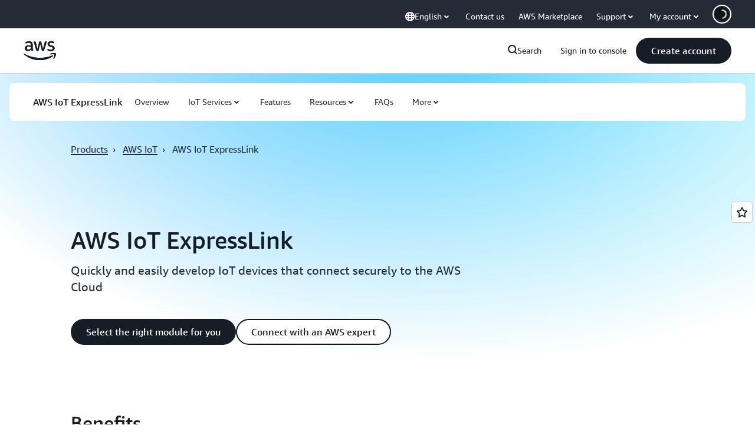

--- FILE ---
content_type: text/html;charset=UTF-8
request_url: https://amazonwebservicesinc.tt.omtrdc.net/m2/amazonwebservicesinc/ubox/raw?mboxPC=1769519509386-181359&mboxSession=1769519509384-158652&uniq=1769519509389-404068
body_size: -91
content:
{"url":"/en_US/optimization_testing/ccba-footer/master","campaignId":"610677","environmentId":"350","userPCId":"1769519509386-181359.44_0"}